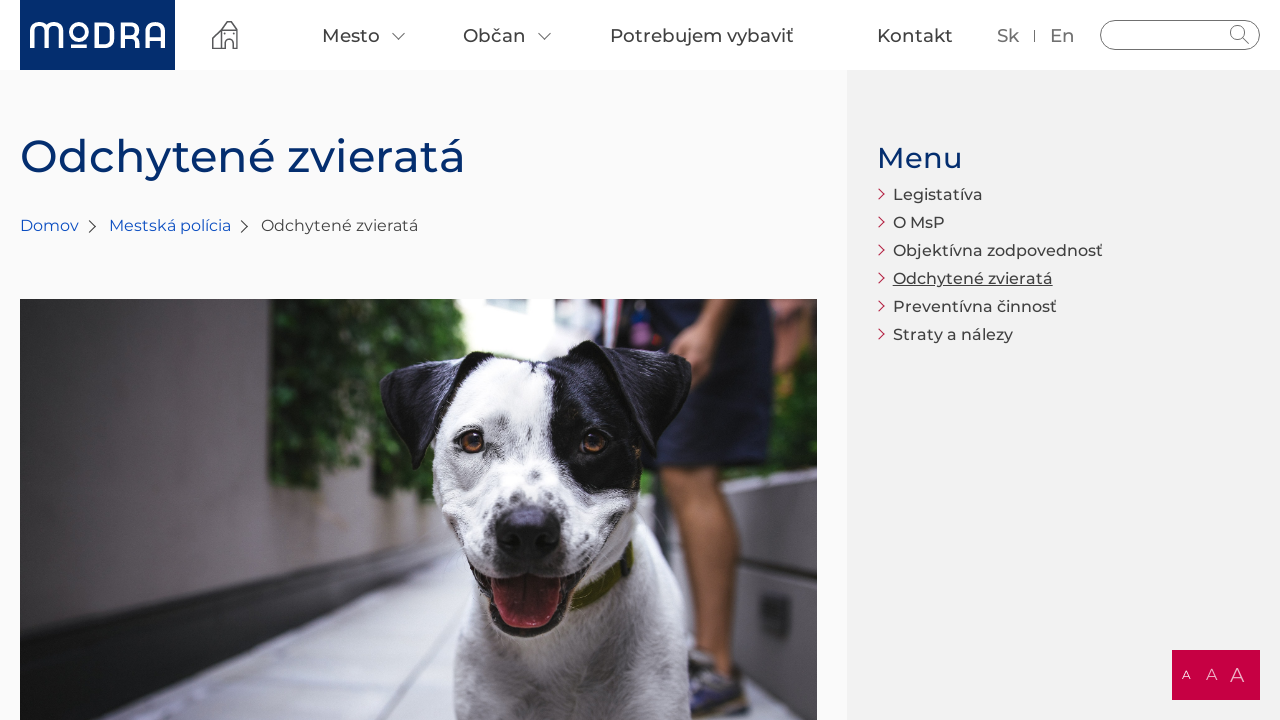

--- FILE ---
content_type: text/html; charset=UTF-8
request_url: https://www.modra.sk/policia/odchytene-zvierata/
body_size: 10360
content:
<!DOCTYPE html>
<html lang="sk-SK" >
<head>
    <title>Odchytené zvieratá &#8211; Modra</title>
<meta name='robots' content='max-image-preview:large' />
<link rel='dns-prefetch' href='//consent.cookiefirst.com' />
<link rel="alternate" title="oEmbed (JSON)" type="application/json+oembed" href="https://www.modra.sk/wp-json/oembed/1.0/embed?url=https%3A%2F%2Fwww.modra.sk%2Fpolicia%2Fodchytene-zvierata%2F" />
<link rel="alternate" title="oEmbed (XML)" type="text/xml+oembed" href="https://www.modra.sk/wp-json/oembed/1.0/embed?url=https%3A%2F%2Fwww.modra.sk%2Fpolicia%2Fodchytene-zvierata%2F&#038;format=xml" />
<style id='wp-img-auto-sizes-contain-inline-css'>
img:is([sizes=auto i],[sizes^="auto," i]){contain-intrinsic-size:3000px 1500px}
/*# sourceURL=wp-img-auto-sizes-contain-inline-css */
</style>
<link rel='stylesheet' id='sbi_styles-css' href='https://www.modra.sk/wp-content/plugins/instagram-feed/css/sbi-styles.min.css?ver=6.10.0' media='all' />
<style id='wp-block-library-inline-css'>
:root{--wp-block-synced-color:#7a00df;--wp-block-synced-color--rgb:122,0,223;--wp-bound-block-color:var(--wp-block-synced-color);--wp-editor-canvas-background:#ddd;--wp-admin-theme-color:#007cba;--wp-admin-theme-color--rgb:0,124,186;--wp-admin-theme-color-darker-10:#006ba1;--wp-admin-theme-color-darker-10--rgb:0,107,160.5;--wp-admin-theme-color-darker-20:#005a87;--wp-admin-theme-color-darker-20--rgb:0,90,135;--wp-admin-border-width-focus:2px}@media (min-resolution:192dpi){:root{--wp-admin-border-width-focus:1.5px}}.wp-element-button{cursor:pointer}:root .has-very-light-gray-background-color{background-color:#eee}:root .has-very-dark-gray-background-color{background-color:#313131}:root .has-very-light-gray-color{color:#eee}:root .has-very-dark-gray-color{color:#313131}:root .has-vivid-green-cyan-to-vivid-cyan-blue-gradient-background{background:linear-gradient(135deg,#00d084,#0693e3)}:root .has-purple-crush-gradient-background{background:linear-gradient(135deg,#34e2e4,#4721fb 50%,#ab1dfe)}:root .has-hazy-dawn-gradient-background{background:linear-gradient(135deg,#faaca8,#dad0ec)}:root .has-subdued-olive-gradient-background{background:linear-gradient(135deg,#fafae1,#67a671)}:root .has-atomic-cream-gradient-background{background:linear-gradient(135deg,#fdd79a,#004a59)}:root .has-nightshade-gradient-background{background:linear-gradient(135deg,#330968,#31cdcf)}:root .has-midnight-gradient-background{background:linear-gradient(135deg,#020381,#2874fc)}:root{--wp--preset--font-size--normal:16px;--wp--preset--font-size--huge:42px}.has-regular-font-size{font-size:1em}.has-larger-font-size{font-size:2.625em}.has-normal-font-size{font-size:var(--wp--preset--font-size--normal)}.has-huge-font-size{font-size:var(--wp--preset--font-size--huge)}.has-text-align-center{text-align:center}.has-text-align-left{text-align:left}.has-text-align-right{text-align:right}.has-fit-text{white-space:nowrap!important}#end-resizable-editor-section{display:none}.aligncenter{clear:both}.items-justified-left{justify-content:flex-start}.items-justified-center{justify-content:center}.items-justified-right{justify-content:flex-end}.items-justified-space-between{justify-content:space-between}.screen-reader-text{border:0;clip-path:inset(50%);height:1px;margin:-1px;overflow:hidden;padding:0;position:absolute;width:1px;word-wrap:normal!important}.screen-reader-text:focus{background-color:#ddd;clip-path:none;color:#444;display:block;font-size:1em;height:auto;left:5px;line-height:normal;padding:15px 23px 14px;text-decoration:none;top:5px;width:auto;z-index:100000}html :where(.has-border-color){border-style:solid}html :where([style*=border-top-color]){border-top-style:solid}html :where([style*=border-right-color]){border-right-style:solid}html :where([style*=border-bottom-color]){border-bottom-style:solid}html :where([style*=border-left-color]){border-left-style:solid}html :where([style*=border-width]){border-style:solid}html :where([style*=border-top-width]){border-top-style:solid}html :where([style*=border-right-width]){border-right-style:solid}html :where([style*=border-bottom-width]){border-bottom-style:solid}html :where([style*=border-left-width]){border-left-style:solid}html :where(img[class*=wp-image-]){height:auto;max-width:100%}:where(figure){margin:0 0 1em}html :where(.is-position-sticky){--wp-admin--admin-bar--position-offset:var(--wp-admin--admin-bar--height,0px)}@media screen and (max-width:600px){html :where(.is-position-sticky){--wp-admin--admin-bar--position-offset:0px}}

/*# sourceURL=wp-block-library-inline-css */
</style><style id='global-styles-inline-css'>
:root{--wp--preset--aspect-ratio--square: 1;--wp--preset--aspect-ratio--4-3: 4/3;--wp--preset--aspect-ratio--3-4: 3/4;--wp--preset--aspect-ratio--3-2: 3/2;--wp--preset--aspect-ratio--2-3: 2/3;--wp--preset--aspect-ratio--16-9: 16/9;--wp--preset--aspect-ratio--9-16: 9/16;--wp--preset--color--black: #000000;--wp--preset--color--cyan-bluish-gray: #abb8c3;--wp--preset--color--white: #ffffff;--wp--preset--color--pale-pink: #f78da7;--wp--preset--color--vivid-red: #cf2e2e;--wp--preset--color--luminous-vivid-orange: #ff6900;--wp--preset--color--luminous-vivid-amber: #fcb900;--wp--preset--color--light-green-cyan: #7bdcb5;--wp--preset--color--vivid-green-cyan: #00d084;--wp--preset--color--pale-cyan-blue: #8ed1fc;--wp--preset--color--vivid-cyan-blue: #0693e3;--wp--preset--color--vivid-purple: #9b51e0;--wp--preset--gradient--vivid-cyan-blue-to-vivid-purple: linear-gradient(135deg,rgb(6,147,227) 0%,rgb(155,81,224) 100%);--wp--preset--gradient--light-green-cyan-to-vivid-green-cyan: linear-gradient(135deg,rgb(122,220,180) 0%,rgb(0,208,130) 100%);--wp--preset--gradient--luminous-vivid-amber-to-luminous-vivid-orange: linear-gradient(135deg,rgb(252,185,0) 0%,rgb(255,105,0) 100%);--wp--preset--gradient--luminous-vivid-orange-to-vivid-red: linear-gradient(135deg,rgb(255,105,0) 0%,rgb(207,46,46) 100%);--wp--preset--gradient--very-light-gray-to-cyan-bluish-gray: linear-gradient(135deg,rgb(238,238,238) 0%,rgb(169,184,195) 100%);--wp--preset--gradient--cool-to-warm-spectrum: linear-gradient(135deg,rgb(74,234,220) 0%,rgb(151,120,209) 20%,rgb(207,42,186) 40%,rgb(238,44,130) 60%,rgb(251,105,98) 80%,rgb(254,248,76) 100%);--wp--preset--gradient--blush-light-purple: linear-gradient(135deg,rgb(255,206,236) 0%,rgb(152,150,240) 100%);--wp--preset--gradient--blush-bordeaux: linear-gradient(135deg,rgb(254,205,165) 0%,rgb(254,45,45) 50%,rgb(107,0,62) 100%);--wp--preset--gradient--luminous-dusk: linear-gradient(135deg,rgb(255,203,112) 0%,rgb(199,81,192) 50%,rgb(65,88,208) 100%);--wp--preset--gradient--pale-ocean: linear-gradient(135deg,rgb(255,245,203) 0%,rgb(182,227,212) 50%,rgb(51,167,181) 100%);--wp--preset--gradient--electric-grass: linear-gradient(135deg,rgb(202,248,128) 0%,rgb(113,206,126) 100%);--wp--preset--gradient--midnight: linear-gradient(135deg,rgb(2,3,129) 0%,rgb(40,116,252) 100%);--wp--preset--font-size--small: 13px;--wp--preset--font-size--medium: 20px;--wp--preset--font-size--large: 36px;--wp--preset--font-size--x-large: 42px;--wp--preset--spacing--20: 0.44rem;--wp--preset--spacing--30: 0.67rem;--wp--preset--spacing--40: 1rem;--wp--preset--spacing--50: 1.5rem;--wp--preset--spacing--60: 2.25rem;--wp--preset--spacing--70: 3.38rem;--wp--preset--spacing--80: 5.06rem;--wp--preset--shadow--natural: 6px 6px 9px rgba(0, 0, 0, 0.2);--wp--preset--shadow--deep: 12px 12px 50px rgba(0, 0, 0, 0.4);--wp--preset--shadow--sharp: 6px 6px 0px rgba(0, 0, 0, 0.2);--wp--preset--shadow--outlined: 6px 6px 0px -3px rgb(255, 255, 255), 6px 6px rgb(0, 0, 0);--wp--preset--shadow--crisp: 6px 6px 0px rgb(0, 0, 0);}:where(.is-layout-flex){gap: 0.5em;}:where(.is-layout-grid){gap: 0.5em;}body .is-layout-flex{display: flex;}.is-layout-flex{flex-wrap: wrap;align-items: center;}.is-layout-flex > :is(*, div){margin: 0;}body .is-layout-grid{display: grid;}.is-layout-grid > :is(*, div){margin: 0;}:where(.wp-block-columns.is-layout-flex){gap: 2em;}:where(.wp-block-columns.is-layout-grid){gap: 2em;}:where(.wp-block-post-template.is-layout-flex){gap: 1.25em;}:where(.wp-block-post-template.is-layout-grid){gap: 1.25em;}.has-black-color{color: var(--wp--preset--color--black) !important;}.has-cyan-bluish-gray-color{color: var(--wp--preset--color--cyan-bluish-gray) !important;}.has-white-color{color: var(--wp--preset--color--white) !important;}.has-pale-pink-color{color: var(--wp--preset--color--pale-pink) !important;}.has-vivid-red-color{color: var(--wp--preset--color--vivid-red) !important;}.has-luminous-vivid-orange-color{color: var(--wp--preset--color--luminous-vivid-orange) !important;}.has-luminous-vivid-amber-color{color: var(--wp--preset--color--luminous-vivid-amber) !important;}.has-light-green-cyan-color{color: var(--wp--preset--color--light-green-cyan) !important;}.has-vivid-green-cyan-color{color: var(--wp--preset--color--vivid-green-cyan) !important;}.has-pale-cyan-blue-color{color: var(--wp--preset--color--pale-cyan-blue) !important;}.has-vivid-cyan-blue-color{color: var(--wp--preset--color--vivid-cyan-blue) !important;}.has-vivid-purple-color{color: var(--wp--preset--color--vivid-purple) !important;}.has-black-background-color{background-color: var(--wp--preset--color--black) !important;}.has-cyan-bluish-gray-background-color{background-color: var(--wp--preset--color--cyan-bluish-gray) !important;}.has-white-background-color{background-color: var(--wp--preset--color--white) !important;}.has-pale-pink-background-color{background-color: var(--wp--preset--color--pale-pink) !important;}.has-vivid-red-background-color{background-color: var(--wp--preset--color--vivid-red) !important;}.has-luminous-vivid-orange-background-color{background-color: var(--wp--preset--color--luminous-vivid-orange) !important;}.has-luminous-vivid-amber-background-color{background-color: var(--wp--preset--color--luminous-vivid-amber) !important;}.has-light-green-cyan-background-color{background-color: var(--wp--preset--color--light-green-cyan) !important;}.has-vivid-green-cyan-background-color{background-color: var(--wp--preset--color--vivid-green-cyan) !important;}.has-pale-cyan-blue-background-color{background-color: var(--wp--preset--color--pale-cyan-blue) !important;}.has-vivid-cyan-blue-background-color{background-color: var(--wp--preset--color--vivid-cyan-blue) !important;}.has-vivid-purple-background-color{background-color: var(--wp--preset--color--vivid-purple) !important;}.has-black-border-color{border-color: var(--wp--preset--color--black) !important;}.has-cyan-bluish-gray-border-color{border-color: var(--wp--preset--color--cyan-bluish-gray) !important;}.has-white-border-color{border-color: var(--wp--preset--color--white) !important;}.has-pale-pink-border-color{border-color: var(--wp--preset--color--pale-pink) !important;}.has-vivid-red-border-color{border-color: var(--wp--preset--color--vivid-red) !important;}.has-luminous-vivid-orange-border-color{border-color: var(--wp--preset--color--luminous-vivid-orange) !important;}.has-luminous-vivid-amber-border-color{border-color: var(--wp--preset--color--luminous-vivid-amber) !important;}.has-light-green-cyan-border-color{border-color: var(--wp--preset--color--light-green-cyan) !important;}.has-vivid-green-cyan-border-color{border-color: var(--wp--preset--color--vivid-green-cyan) !important;}.has-pale-cyan-blue-border-color{border-color: var(--wp--preset--color--pale-cyan-blue) !important;}.has-vivid-cyan-blue-border-color{border-color: var(--wp--preset--color--vivid-cyan-blue) !important;}.has-vivid-purple-border-color{border-color: var(--wp--preset--color--vivid-purple) !important;}.has-vivid-cyan-blue-to-vivid-purple-gradient-background{background: var(--wp--preset--gradient--vivid-cyan-blue-to-vivid-purple) !important;}.has-light-green-cyan-to-vivid-green-cyan-gradient-background{background: var(--wp--preset--gradient--light-green-cyan-to-vivid-green-cyan) !important;}.has-luminous-vivid-amber-to-luminous-vivid-orange-gradient-background{background: var(--wp--preset--gradient--luminous-vivid-amber-to-luminous-vivid-orange) !important;}.has-luminous-vivid-orange-to-vivid-red-gradient-background{background: var(--wp--preset--gradient--luminous-vivid-orange-to-vivid-red) !important;}.has-very-light-gray-to-cyan-bluish-gray-gradient-background{background: var(--wp--preset--gradient--very-light-gray-to-cyan-bluish-gray) !important;}.has-cool-to-warm-spectrum-gradient-background{background: var(--wp--preset--gradient--cool-to-warm-spectrum) !important;}.has-blush-light-purple-gradient-background{background: var(--wp--preset--gradient--blush-light-purple) !important;}.has-blush-bordeaux-gradient-background{background: var(--wp--preset--gradient--blush-bordeaux) !important;}.has-luminous-dusk-gradient-background{background: var(--wp--preset--gradient--luminous-dusk) !important;}.has-pale-ocean-gradient-background{background: var(--wp--preset--gradient--pale-ocean) !important;}.has-electric-grass-gradient-background{background: var(--wp--preset--gradient--electric-grass) !important;}.has-midnight-gradient-background{background: var(--wp--preset--gradient--midnight) !important;}.has-small-font-size{font-size: var(--wp--preset--font-size--small) !important;}.has-medium-font-size{font-size: var(--wp--preset--font-size--medium) !important;}.has-large-font-size{font-size: var(--wp--preset--font-size--large) !important;}.has-x-large-font-size{font-size: var(--wp--preset--font-size--x-large) !important;}
/*# sourceURL=global-styles-inline-css */
</style>

<style id='classic-theme-styles-inline-css'>
/*! This file is auto-generated */
.wp-block-button__link{color:#fff;background-color:#32373c;border-radius:9999px;box-shadow:none;text-decoration:none;padding:calc(.667em + 2px) calc(1.333em + 2px);font-size:1.125em}.wp-block-file__button{background:#32373c;color:#fff;text-decoration:none}
/*# sourceURL=/wp-includes/css/classic-themes.min.css */
</style>
<link rel='stylesheet' id='contact-form-7-css' href='https://www.modra.sk/wp-content/plugins/contact-form-7/includes/css/styles.css?ver=6.1.4' media='all' />
<link rel='stylesheet' id='poll-maker-ays-css' href='https://www.modra.sk/wp-content/plugins/poll-maker/public/css/poll-maker-ays-public.css?ver=6.2.0' media='all' />
<link rel='stylesheet' id='cf7-pdf-generation-public-css-css' href='https://www.modra.sk/wp-content/plugins/generate-pdf-using-contact-form-7/assets/css/cf7-pdf-generation-public-min.css?ver=1.2' media='all' />
<link rel='stylesheet' id='dashicons-css' href='https://www.modra.sk/wp-includes/css/dashicons.min.css?ver=6.9' media='all' />
<link rel='stylesheet' id='admin-bar-css' href='https://www.modra.sk/wp-content/themes/modra/admin-style/admin-bar.css?ver=6.9' media='all' />
<link rel='stylesheet' id='modra-styles-css' href='https://www.modra.sk/wp-content/themes/modra/style.min.css?ver=1769008100' media='' />
<script src="https://www.modra.sk/wp-includes/js/jquery/jquery.min.js?ver=3.7.1" id="jquery-core-js"></script>
<script src="https://www.modra.sk/wp-includes/js/jquery/jquery-migrate.min.js?ver=3.4.1" id="jquery-migrate-js"></script>
<script src="https://www.modra.sk/wp-content/plugins/generate-pdf-using-contact-form-7/assets/js/cf7-pdf-generation-public-min.js?ver=1.2" id="cf7-pdf-generation-public-js-js"></script>
    <meta charset="UTF-8">
    <meta http-equiv="Content-Type" content="text/html"/>
    <meta name="format-detection" content="telephone=no">
    <meta name="viewport" content="width=device-width, initial-scale=1.0, minimum-scale=1.0, maximum-scale=5.0, viewport-fit=cover">
    <meta name="description" content="Modra | Oficiálne stránky mesta">
    <meta name="author" content="PERRYSOFT">

    <link rel="apple-touch-icon" sizes="180x180" href="https://www.modra.sk/wp-content/themes/modra/assets/favicon/apple-touch-icon.png">
	<link rel="icon" type="image/png" sizes="32x32" href="https://www.modra.sk/wp-content/themes/modra/assets/favicon/favicon-32x32.png">
	<link rel="icon" type="image/png" sizes="16x16" href="https://www.modra.sk/wp-content/themes/modra/assets/favicon/favicon-16x16.png">
	<link rel="manifest" href="https://www.modra.sk/wp-content/themes/modra/assets/favicon/site.webmanifest">
	<link rel="mask-icon" href="https://www.modra.sk/wp-content/themes/modra/assets/favicon/safari-pinned-tab.svg" color="#223a80">
	<meta name="msapplication-TileColor" content="#223a80">
	<meta name="theme-color" content="#ffffff">

    <!-- Google tag (gtag.js) -->
<script async src=https://www.googletagmanager.com/gtag/js?id=UA-174007940-1></script>
<script>
  window.dataLayer = window.dataLayer || [];
  function gtag(){dataLayer.push(arguments);}
function initialiseGoogleAnalytics() {
  gtag('js', new Date());
  gtag('config', 'UA-174007940-1');
}
</script>
    <script type="text/javascript">
        var admin_ajax_url = 'https://www.modra.sk/wp-admin/admin-ajax.php';
        var template_url = 'https://www.modra.sk/wp-content/themes/modra';
    </script>
</head>
<body class="swiper-container">
	<a href="#main-content" class="skip-link">Preskočiť na hlavný obsah</a>

    <div class="font_resize_wrapper">
		<span data-val="100%" role="button" tabindex="0" data-classname="default" class="default active" title="Normálna veľkosť" aria-label="Normálna veľkosť">A</span>
		<span data-val="150%" role="button" tabindex="0" data-classname="medium" class="medium" title="150% zväčšenie písma" aria-label="150% zväčšenie písma">A</span>
		<span data-val="200%" role="button" tabindex="0" data-classname="big" class="big" title="200% zväčšenie písma" aria-label="200% zväčšenie písma">A</span>
	</div>
	<div class="swiper-wrapper">
		<div class="swiper-slide menu">
            <form role="search" method="get" class="search-form" action="https://www.modra.sk/">
    <label for="search_input_id">Vyhľadávanie</label>
    <input id="search_input_id" aria-label="Vyhľadávanie" type="search" class="search_input" value="" name="s" title="Hľadať">
    <button type="submit" class="button_search">Hladať</button>
</form>            <div id="google_translate_element"></div>
            <script>
                function googleTranslateElementInit() {
                    new google.translate.TranslateElement(
                        {pageLanguage: 'sk', includedLanguages: 'en', layout: google.translate.TranslateElement.InlineLayout.SIMPLE, autoDisplay: false},
                        'google_translate_element'
                    );
                }
            </script>
			<ul class="language" id="google-translate">
                <li class="lang-item lang-item-sk">
                    <a href="#" title="Slovensky jazyk">sk</a>
                </li>
                <li class="lang-item lang-item-en">
                    <a href="#" title="Anglicky jazyk">en</a>
                </li>
            </ul>
			<nav>
                <ul class="menu count-4"><li class="icon"><a title="Úvod" href="https://www.modra.sk"><img src="https://www.modra.sk/wp-content/themes/modra/assets/img/home.svg" alt="Domov"></a></li>                            <li class="menu-item submenu">
                                <a href="/mesto" title="Mesto">
                                    <span>
                                        Mesto                                    </span>
                                </a>
                                                                    <ul>
                                                                            <li  class="submenu">
                                            <a href="/mesto/o-modre" title="O Modre ">
                                                <span>O Modre </span>
                                            </a>
                                                                                            <ul>
                                                                                                    <li>
                                                        <a href="/mesto/o-modre/historia" title="História">
                                                            <span>História</span>
                                                        </a>
                                                    </li>
                                                                                                    <li>
                                                        <a href="/mesto/o-modre/udaje" title="Údaje">
                                                            <span>Údaje</span>
                                                        </a>
                                                    </li>
                                                                                                    <li>
                                                        <a href="/mesto/o-modre/symboly" title="Symboly">
                                                            <span>Symboly</span>
                                                        </a>
                                                    </li>
                                                                                                    <li>
                                                        <a href="/mesto/o-modre/partnerske-mesta/" title="Partnerské mestá">
                                                            <span>Partnerské mestá</span>
                                                        </a>
                                                    </li>
                                                                                                </ul>
                                                                                    </li>
                                                                            <li >
                                            <a href="https://www.modra.sk/mesto/mestske-zastupitelstvo/primator/" title="Primátor">
                                                <span>Primátor</span>
                                            </a>
                                                                                    </li>
                                                                            <li  class="submenu">
                                            <a href="https://www.modra.sk/mesto/mestske-zastupitelstvo/" title="Metské zastupiteľstvo">
                                                <span>Metské zastupiteľstvo</span>
                                            </a>
                                                                                            <ul>
                                                                                                    <li>
                                                        <a href="https://www.modra.sk/poslanci/marian-gavornik/" title="Zástupca primátora">
                                                            <span>Zástupca primátora</span>
                                                        </a>
                                                    </li>
                                                                                                    <li>
                                                        <a href="https://www.modra.sk/poslanci-mestskeho-zastupitelstva/" title="Poslanci">
                                                            <span>Poslanci</span>
                                                        </a>
                                                    </li>
                                                                                                    <li>
                                                        <a href=" https://www.modra.sk/mesto/mestske-zastupitelstvo/komisie/" title="Komisie">
                                                            <span>Komisie</span>
                                                        </a>
                                                    </li>
                                                                                                    <li>
                                                        <a href=" https://www.modra.sk/mesto/mestske-zastupitelstvo/materialy-do-msz/" title="Materiály do MsZ">
                                                            <span>Materiály do MsZ</span>
                                                        </a>
                                                    </li>
                                                                                                    <li>
                                                        <a href="https://www.modra.sk/zapisnice-uznesenia-hlasovania" title="Zápisnice, uznesenia a hlasovania">
                                                            <span>Zápisnice, uznesenia a hlasovania</span>
                                                        </a>
                                                    </li>
                                                                                                    <li>
                                                        <a href="https://www.modra.sk/harmonogoram-a-rokovaci-poriadok" title="Harmonogram a rokovací poriadok">
                                                            <span>Harmonogram a rokovací poriadok</span>
                                                        </a>
                                                    </li>
                                                                                                    <li>
                                                        <a href="https://www.modra.sk/videoarchiv" title="Videoarchív ">
                                                            <span>Videoarchív </span>
                                                        </a>
                                                    </li>
                                                                                                </ul>
                                                                                    </li>
                                                                            <li >
                                            <a href="/mesto/hlavny-kontrolor" title="Hlavný kontrolór">
                                                <span>Hlavný kontrolór</span>
                                            </a>
                                                                                    </li>
                                                                            <li  class="submenu">
                                            <a href="/mesto/financie-a-majetok" title="Financie a majetok">
                                                <span>Financie a majetok</span>
                                            </a>
                                                                                            <ul>
                                                                                                    <li>
                                                        <a href="/mesto/financie-a-majetok/rozpocet-mesta" title="Rozpočet mesta">
                                                            <span>Rozpočet mesta</span>
                                                        </a>
                                                    </li>
                                                                                                    <li>
                                                        <a href="/mesto/financie-a-majetok/zaverecny-ucet" title="Záverečný účet">
                                                            <span>Záverečný účet</span>
                                                        </a>
                                                    </li>
                                                                                                    <li>
                                                        <a href="/mesto/financie-a-majetok/vyrocne-spravy" title="Výročné správy ">
                                                            <span>Výročné správy </span>
                                                        </a>
                                                    </li>
                                                                                                    <li>
                                                        <a href="/mesto/financie-a-majetok/verejne-obstaravanie" title="Verejné obstarávanie">
                                                            <span>Verejné obstarávanie</span>
                                                        </a>
                                                    </li>
                                                                                                    <li>
                                                        <a href="/mesto/financie-a-majetok/zverejnenie-ponuk" title="Zverejnenie ponúk - Malé Hliny">
                                                            <span>Zverejnenie ponúk - Malé Hliny</span>
                                                        </a>
                                                    </li>
                                                                                                </ul>
                                                                                    </li>
                                                                            <li  class="submenu">
                                            <a href="/mesto/o-modre/dokumenty" title="Dokumenty">
                                                <span>Dokumenty</span>
                                            </a>
                                                                                            <ul>
                                                                                                    <li>
                                                        <a href="/vzn/" title="Všeobecne záväzné nariadenia">
                                                            <span>Všeobecne záväzné nariadenia</span>
                                                        </a>
                                                    </li>
                                                                                                    <li>
                                                        <a href="/mesto/o-modre/dokumenty/uzemne-planovanie" title="Územné plánovanie">
                                                            <span>Územné plánovanie</span>
                                                        </a>
                                                    </li>
                                                                                                    <li>
                                                        <a href="/mesto/o-modre/dokumenty/civilna-ochrana" title="Civilná ochrana">
                                                            <span>Civilná ochrana</span>
                                                        </a>
                                                    </li>
                                                                                                    <li>
                                                        <a href="/mesto/o-modre/dokumenty/rozvoj-mesta" title="Rozvoj mesta">
                                                            <span>Rozvoj mesta</span>
                                                        </a>
                                                    </li>
                                                                                                    <li>
                                                        <a href="/mesto/o-modre/dokumenty/odpadove-hospodarstvo" title="Odpadové hospodárstvo">
                                                            <span>Odpadové hospodárstvo</span>
                                                        </a>
                                                    </li>
                                                                                                    <li>
                                                        <a href="/mesto/o-modre/dokumenty/tepelne-hospodarstvo" title="Tepelné hospodárstvo">
                                                            <span>Tepelné hospodárstvo</span>
                                                        </a>
                                                    </li>
                                                                                                    <li>
                                                        <a href="/mesto/o-modre/dokumenty/socialne-sluzby" title="Sociálne služby">
                                                            <span>Sociálne služby</span>
                                                        </a>
                                                    </li>
                                                                                                    <li>
                                                        <a href="/mesto/o-modre/dokumenty/ostatne" title="Ostatné">
                                                            <span>Ostatné</span>
                                                        </a>
                                                    </li>
                                                                                                </ul>
                                                                                    </li>
                                                                        </ul>
                                                            </li>
                                                        <li class="menu-item submenu">
                                <a href="/obcan" title="Občan">
                                    <span>
                                        Občan                                    </span>
                                </a>
                                                                    <ul>
                                                                            <li >
                                            <a href="https://www.modra.sk/potrebujem-vybavit/" title="Potrebujem vybaviť">
                                                <span>Potrebujem vybaviť</span>
                                            </a>
                                                                                    </li>
                                                                            <li >
                                            <a href="/kontakty" title="Kancelária prvého kontaktu">
                                                <span>Kancelária prvého kontaktu</span>
                                            </a>
                                                                                    </li>
                                                                            <li >
                                            <a href="https://www.modra.sk/spolutvorime-modru" title="Spolutvoríme Modru - participácia">
                                                <span>Spolutvoríme Modru - participácia</span>
                                            </a>
                                                                                    </li>
                                                                            <li >
                                            <a href="https://www.modra.sk/odpady/" title="Odpady">
                                                <span>Odpady</span>
                                            </a>
                                                                                    </li>
                                                                            <li >
                                            <a href="https://www.modra.sk/obmedzenia/" title="Odstávky a rozkopávky">
                                                <span>Odstávky a rozkopávky</span>
                                            </a>
                                                                                    </li>
                                                                            <li >
                                            <a href="https://www.modra.sk/obcan/dotacie/" title="Dotácie z rozpočtu mesta">
                                                <span>Dotácie z rozpočtu mesta</span>
                                            </a>
                                                                                    </li>
                                                                            <li >
                                            <a href="https://www.odkazprestarostu.sk/modra" title="Odkaz pre starostu">
                                                <span>Odkaz pre starostu</span>
                                            </a>
                                                                                    </li>
                                                                            <li >
                                            <a href="https://www.modra.sk/pomoc-ukrajincom-v-modre/" title="SOS Ukrajina">
                                                <span>SOS Ukrajina</span>
                                            </a>
                                                                                    </li>
                                                                        </ul>
                                                            </li>
                                                        <li class="menu-item">
                                <a href="https://www.modra.sk/potrebujem-vybavit/" title="Potrebujem vybaviť">
                                    <span>
                                        Potrebujem vybaviť                                    </span>
                                </a>
                                                            </li>
                                                        <li class="menu-item">
                                <a href="https://www.modra.sk/kontakty/" title="Kontakt">
                                    <span>
                                        Kontakt                                    </span>
                                </a>
                                                            </li>
                            </ul>            </nav>
		</div>
		<div class="swiper-slide content">
			<header>
				<button class="menu-button" aria-expanded="false" aria-label="Otvoriť navigáciu">
					<div class="bar"></div>
					<div class="bar"></div>
					<div class="bar"></div>
				</button>
				<div class="logo">
                    <a href="https://www.modra.sk" title="Úvod">
                        <img src="https://www.modra.sk/wp-content/themes/modra/assets/img/logo.svg" alt="Modra">
                    </a>
				</div>
			</header>
			<main class="wrapper">
				<div class="content">        <section class="article">
            <div class="main">
                <h1>Odchytené zvieratá</h1>
                <span class="breadcrumbs"><a href="https://www.modra.sk">Domov</a><a href="https://www.modra.sk/policia/">Mestská polícia</a><span class="current">Odchytené zvieratá</span></span><div class="image-wrapper"><img src="https://www.modra.sk/wp-content/uploads/2021/08/justin-veenema-NH1d0xX6Ldk-unsplash.jpeg" alt="Odchytené zvieratá"></div>                                <div class="info">
                    <div class="row">
                        <span class="published"><span>Uverejnené:</span>22. augusta 2021</span>
                        <span class="updated"><span>Aktualizované:</span>22. októbra 2024</span>
                    </div>
                </div>
                                <div class="content">
                    <p>Mestská polícia Modra odporúča majiteľom, aby si dali čipovať svojich štvornohých miláčikov. Začipované zviera s pomocou čítačky dokáže polícia ihneď identifikovať, kontaktovať majiteľa a tak predísť nepríjemnostiam. Čipovanie zvierat je na Slovensku povinné pre psy a pri vydávaní cestovného pasu pre spoločenské zvieratá. Šteňatá sa musia začipovať pred zmenou majiteľa alebo najneskôr do 12 týždňa veku. Z toho vyplýva, že ak si kúpite šteniatko, musí už mať čip a byť registrované v Centrálnom registri spoločenských zvierat. Bývalý majiteľ psa je povinný nahlásiť zmenu majiteľa do Centrálneho registra spoločenských zvierat prostredníctvom súkromného veterinárneho lekára a to do 21 dní odo dňa zmeny majiteľa.</p>
<p>MsP Modra spolupracuje s Karanténnou a odchytovou stanicou MsP Pezinok. Na odchytené zvieratá sa snaží prostredníctvom sociálnych sietí mesta a Modranských zvestí upozorniť verejnosť. Ak sa k zvieraťu nikto neprihlási, je prevezené do karanténnej stanice, kontakt: Fajgalská cesta Pezinok (bývalá motokárová dráha), tel.: 0911 831 528 , (po úradných hodinách 159, 033/6901182), e-mail: karantenna.stanica@msupezinok.sk.</p>
<p><strong> Úradné hodiny</strong><br />
PO, UT, ŠT: 7.30 &#8211; 11.30, 12.30 &#8211; 16.00 hod.<br />
ST: 7.30 &#8211; 11.30, 12.30 &#8211; 17.00 hod.<br />
PI: 7.30 &#8211; 11.30, 12.30 &#8211; 15.00 hod.</p>
<p>Photo Justin Veenema / Unsplash</p>
<p>&nbsp;</p>
<h3>Novinky</h3>
<div class="news list sidebar">
    <div class="news-list">            <div class="item">
                <a href="https://www.modra.sk/mestska-policia/mestska-policia-zachranila-daniela/" title="Mestská polícia zachránila daniela">
                    <div class="image-wrapper">
                                                    <img src="https://www.modra.sk/wp-content/uploads/2023/08/Bright-Orange-and-Blue-Job-Hiring-Ad-Facebook-Post-Pohladnica-Prezentacia-169-3-768x432.jpeg" alt="bright-orange-and-blue-job-hiring-ad-facebook-post-pohladnica-prezentacia-169-3">
                                            </div>
                </a>
                <div class="text-wrapper">
                    <span class="date">14. augusta 2023</span>
                    <h2>Mestská polícia zachránila daniela</h2>
                    <p class="perex">
                        S parožím sa zamotal do siete.                    </p>
                    <a href="https://www.modra.sk/mestska-policia/mestska-policia-zachranila-daniela/" title="Mestská polícia zachránila daniela">Čítaj ďalej</a>
                </div>
            </div>
                        <div class="item">
                <a href="https://www.modra.sk/mestska-policia/mestski-policajti-a-polovnici-spolocne-vyslobodili-vysilenu-zver/" title="Mestskí policajti a poľovníci spoločne vyslobodili vysilenú zver">
                    <div class="image-wrapper">
                                                    <img src="https://www.modra.sk/wp-content/uploads/2021/05/clanok-img@2x-min-768x425.jpg" alt="clanok-img@2x-min">
                                            </div>
                </a>
                <div class="text-wrapper">
                    <span class="date">12. decembra 2020</span>
                    <h2>Mestskí policajti a poľovníci spoločne vyslobodili vysilenú zver</h2>
                    <p class="perex">
                        Dva daniele boli parožím zamotané vo veľkom kuse sietí.                    </p>
                    <a href="https://www.modra.sk/mestska-policia/mestski-policajti-a-polovnici-spolocne-vyslobodili-vysilenu-zver/" title="Mestskí policajti a poľovníci spoločne vyslobodili vysilenú zver">Čítaj ďalej</a>
                </div>
            </div>
            </div>        <div class="pagination">
                    </div>
                </div>                </div>
                <div class="info bottom">
                    <div class="row">
                        <span class="share social">
                            <span>Zdielanie:</span>
                            <a href="https://www.facebook.com/sharer/sharer.php?u=https://www.modra.sk/policia/odchytene-zvierata/" target="_blank" class="facebook" title="Facebook">Facebook</a>
                            <a href="https://twitter.com/intent/tweet?url=https://www.modra.sk/policia/odchytene-zvierata/" target="_blank" class="twitter" title="Twitter">Twitter</a>
                        </span>
                    </div>
                </div>
            </div>
            <aside>

                                                <div class="item">
                            <h3>Menu</h3>
                            <ul>
                                                                            <li><a title="Legistatíva" href="https://www.modra.sk/policia/legistativa/">Legistatíva</a></li>
                                                                                    <li><a title="O MsP" href="https://www.modra.sk/policia/o-msp/">O MsP</a></li>
                                                                                    <li><a title="Objektívna zodpovednosť" href="https://www.modra.sk/policia/objektivna-zodpovednost/">Objektívna zodpovednosť</a></li>
                                                                                    <li><a title="Odchytené zvieratá" href="https://www.modra.sk/policia/odchytene-zvierata/" class="active">Odchytené zvieratá</a></li>
                                                                                    <li><a title="Preventívna činnosť" href="https://www.modra.sk/policia/preventivna-cinnost/">Preventívna činnosť</a></li>
                                                                                    <li><a title="Straty a nálezy" href="https://www.modra.sk/policia/straty-a-nalezy/">Straty a nálezy</a></li>
                                                                    </ul>
                            </div>
                        
                                    </aside>
        </section>
                            <footer>
                        <div class="footer-logo">
                            <div class="image-wrapper">
                                <img src="https://www.modra.sk/wp-content/themes/modra/assets/img/logo.svg" alt="Modra">
                            </div>
                        </div>
                        <div class="column">
                                                            <address>
                                        <h5>Kancelária prvého kontaktu</h5>
                                        <span class="street">Štúrova 59</span>
                                        <span class="city">900 01 Modra</span>
                                    </address>
                                                                        <address>
                                        <h5>Mestský úrad</h5>
                                        <span class="street">Dukelská 38</span>
                                        <span class="city">900 01 Modra</span>
                                    </address>
                                                                        <address>
                                        <h5>Stavebný úrad</h5>
                                        <span class="street">Dukelská 38</span>
                                        <span class="city">900 01 Modra</span>
                                    </address>
                                                            </div>
                        <div class="column">
                            <div class="opening-hours">
                                <h5>Stránkové hodiny</h5>
                                <span class="day">Po: 08:00 - 11:00, 12:00 - 16:00</span>
                                <span class="day">Ut: 08:00 - 11:00, 12:00 - 16:00</span>
                                <span class="day">St: 08:00 - 11:00, 12:00 - 17:00</span>
                                <span class="day">Št: pre verejnosť zatvorené</span>
                                <span class="day">Pi: 08:00 - 11:00, 12:00 - 13:00</span>
                            </div>
                            <div class="contact">
                                <a href="tel:+421336908333" class="tel" title="Zavolať">+421 33 6908 333</a>
                                <a href="mailto:info@msumodra.sk" class="mail" title="Napísať email">info@msumodra.sk</a>
                                <a href="/kontakty/" class="info" title="Otvoriť odkaz Všetky kontakty">Všetky kontakty</a>
                            </div>
                        </div>
                        <div class="column">
                            <div class="menu">
                                <h5>Online</h5>
                                <ul>
                                                                            <li><a href="/online#app" title="Aplikácia">Aplikácia</a></li>
                                                                                        <li><a href="/online#newsletter" title="Newsletter">Newsletter</a></li>
                                                                                        <li><a href="/online#sms" title="SMS">SMS</a></li>
                                                                                        <li><a href="/online#rss" title="RSS">RSS</a></li>
                                                                            </ul>
                            </div>
                            <div class="social">
                                <ul>
                                    <li><a href="https://www.facebook.com/visitmodra/" target="_blank" class="facebook" title="Facebook">Facebook</a></li>
                                    <li><a href="https://www.instagram.com/mesto.modra/?hl=sk" target="_blank" class="instagram" title="Instagram">Instagram</a></li>
                                    <li><a href="https://www.youtube.com/channel/UCduLn1ocGWvHJ7WL3du9_KA/videos" target="_blank" class="youtube" title="Youtube">YouTube</a></li>
                                </ul>
                            </div>
                        </div>
                        <div class="column">
                            <div class="menu">
                                <h5>Odkazy</h5>
                                <ul>
                                                                            <li><a href="https://www.kcmodra.sk/sk/home" title="Kultúrne centrum">Kultúrne centrum</a></li>
                                                                                        <li><a href="https://www.visitmodra.sk" title="Turisticko - informačné centrum ">Turisticko - informačné centrum </a></li>
                                                                                        <li><a href="https://www.kinomodra.sk/" title="Kino Mier">Kino Mier</a></li>
                                                                                        <li><a href="https://www.kcmodra.sk/sk/kniznica/kontakt" title="Mestská knižnica">Mestská knižnica</a></li>
                                                                                        <li><a href="https://www.modra.sk/modranske-zvesti/" title="Modranské Zvesti">Modranské Zvesti</a></li>
                                                                                        <li><a href="https://www.modra.perrysoft.sk/policia/" title="Mestská polícia">Mestská polícia</a></li>
                                                                                        <li><a href="https://www.sluzbymodra.sk/" title="Služby Modra">Služby Modra</a></li>
                                                                                        <li><a href="https://www.lesymodra.sk/" title="Lesy Modra">Lesy Modra</a></li>
                                                                                        <li><a href="http://modra-sos.sk/" title="Mestské centrum sociálnych služieb">Mestské centrum sociálnych služieb</a></li>
                                                                                        <li><a href=" https://www.modra.sk/potrebujem-vybavit/zberny-dvor/" title="Zberný dvor">Zberný dvor</a></li>
                                                                            </ul>
                            </div>
                        </div>
                        <div class="column">
                            <div class="menu">
                                <h5>Ostatné</h5>
                                <ul>
                                                                            <li><a href="https://www.modra.sk/ochrana-osobnych-udajov/#pristupnost" title="Vyhlásenie o prístupnosti">Vyhlásenie o prístupnosti</a></li>
                                                                                        <li><a href="https://www.modra.sk/ochrana-osobnych-udajov/#osobne-udaje" title="Ochrana súkromia">Ochrana súkromia</a></li>
                                                                                        <li><a href="https://www.modra.sk/ochrana-osobnych-udajov/#cookies" title="Nastavenia cookies">Nastavenia cookies</a></li>
                                                                                        <li><a href="https://www.modra.sk/ochrana-osobnych-udajov/#autorske-prava" title="Autorské práva">Autorské práva</a></li>
                                                                                        <li><a href="https://www.modra.sk/ochrana-osobnych-udajov/#prevadzkovatel" title="Technický prevádzkovateľ">Technický prevádzkovateľ</a></li>
                                                                                        <li><a href="/mapa-stranok/" title="Mapa stránok">Mapa stránok</a></li>
                                                                                        <li><a href="https://www.modra.sk/odstavky-systemov/" title="Odstávky systémov">Odstávky systémov</a></li>
                                                                                        <li><a href="/wp-admin/" title="Prihlásenie">Prihlásenie</a></li>
                                                                            </ul>
                            </div>
                        </div>
                        <div class="copyright">
                            © 2026 Mesto Modra
                        </div>
					</footer>
				</div>
			</main>
		</div>
	</div>

    
    <!-- <script type="text/javascript" src="//translate.google.com/translate_a/element.js?cb=googleTranslateElementInit"></script> -->
    <script type="speculationrules">
{"prefetch":[{"source":"document","where":{"and":[{"href_matches":"/*"},{"not":{"href_matches":["/wp-*.php","/wp-admin/*","/wp-content/uploads/*","/wp-content/*","/wp-content/plugins/*","/wp-content/themes/modra/*","/*\\?(.+)"]}},{"not":{"selector_matches":"a[rel~=\"nofollow\"]"}},{"not":{"selector_matches":".no-prefetch, .no-prefetch a"}}]},"eagerness":"conservative"}]}
</script>
<!-- Instagram Feed JS -->
<script type="text/javascript">
var sbiajaxurl = "https://www.modra.sk/wp-admin/admin-ajax.php";
</script>
<script id="mdp-voicer-js-extra">
var mdp_voicer = {"ajaxurl":"https://www.modra.sk/wp-admin/admin-ajax.php","bgcolor":"#0253ee","iconcolor":"#fff"};
//# sourceURL=mdp-voicer-js-extra
</script>
<script src="https://www.modra.sk/wp-content/mu-plugins/citywebs-accessibility-pack/subplugins/ap-text-reader/js/voicer.min.js?ver=2.0.2" id="mdp-voicer-js"></script>
<script src="https://www.modra.sk/wp-includes/js/dist/hooks.min.js?ver=dd5603f07f9220ed27f1" id="wp-hooks-js"></script>
<script src="https://www.modra.sk/wp-includes/js/dist/i18n.min.js?ver=c26c3dc7bed366793375" id="wp-i18n-js"></script>
<script id="wp-i18n-js-after">
wp.i18n.setLocaleData( { 'text direction\u0004ltr': [ 'ltr' ] } );
//# sourceURL=wp-i18n-js-after
</script>
<script src="https://www.modra.sk/wp-content/plugins/contact-form-7/includes/swv/js/index.js?ver=6.1.4" id="swv-js"></script>
<script id="contact-form-7-js-translations">
( function( domain, translations ) {
	var localeData = translations.locale_data[ domain ] || translations.locale_data.messages;
	localeData[""].domain = domain;
	wp.i18n.setLocaleData( localeData, domain );
} )( "contact-form-7", {"translation-revision-date":"2025-10-23 07:36:49+0000","generator":"GlotPress\/4.0.3","domain":"messages","locale_data":{"messages":{"":{"domain":"messages","plural-forms":"nplurals=3; plural=(n == 1) ? 0 : ((n >= 2 && n <= 4) ? 1 : 2);","lang":"sk"},"This contact form is placed in the wrong place.":["T\u00e1to kontaktn\u00e1 forma je vlo\u017een\u00e1 na nespr\u00e1vnom mieste."],"Error:":["Chyba:"]}},"comment":{"reference":"includes\/js\/index.js"}} );
//# sourceURL=contact-form-7-js-translations
</script>
<script id="contact-form-7-js-before">
var wpcf7 = {
    "api": {
        "root": "https:\/\/www.modra.sk\/wp-json\/",
        "namespace": "contact-form-7\/v1"
    }
};
//# sourceURL=contact-form-7-js-before
</script>
<script src="https://www.modra.sk/wp-content/plugins/contact-form-7/includes/js/index.js?ver=6.1.4" id="contact-form-7-js"></script>
<script src="https://consent.cookiefirst.com/sites/modra.sk-3db668eb-15d4-48e4-aa30-bc79177325f7/consent.js?ver=6.9" id="modra-cookies-js"></script>
<script src="https://www.modra.sk/wp-content/themes/modra/assets/js/swiper.min.js?ver=6.9" id="modra-swiper-js"></script>
<script src="https://www.modra.sk/wp-content/themes/modra/assets/js/fancybox.min.js?ver=6.9" id="modra-fancybox-js"></script>
<script src="https://www.modra.sk/wp-content/themes/modra/assets/js/function.js?ver=1748439166" id="modra-functions-js"></script>
    </body>
</html>


--- FILE ---
content_type: application/javascript
request_url: https://www.modra.sk/wp-content/themes/modra/assets/js/function.js?ver=1748439166
body_size: 3244
content:
var body;

jQuery(function () {
	body = jQuery('body');
	modra_banner_video();
	modra_fancybox();
	modra_article_accordeon_search();

	//==================================================================================================================
	// article accordeon toggle
	jQuery('.article .accordeon h4').on('click', function(e) {
		e.preventDefault();
		jQuery(this).parent().toggleClass('open');
	});

	jQuery('.office .item h4').on('click', function(e) {
		e.preventDefault();
		jQuery(this).parent().toggleClass('open');
	});

	//==================================================================================================================
	// google translate
	jQuery('.lang-item-en a').on('click', function(e) {
		e.preventDefault;

		//jQuery(this).parent().addClass('current-lang').siblings('.lang-item-sk').removeClass('current-lang');
		//jQuery('.goog-te-menu-frame:first').contents().find('[class*="goog-te-menu2-item"] span.text:contains(angličtina)').get(0).click();
		jQuery('iframe.skiptranslate').contents().find('span.text:contains(angličtina)').get(0).click();
	});

	jQuery('.lang-item-sk a').on('click', function(e) {
		e.preventDefault;

		//jQuery(this).parent().addClass('current-lang').siblings('.lang-item-en').removeClass('current-lang');
		jQuery('#\\:2\\.container').contents().find('#\\:2\\.restore').click();
	})

	//==================================================================================================================
	// filter toggle
	jQuery('#filter-toggle').on('click', function(e) {
		e.preventDefault();
		jQuery('#filter').toggleClass('open');
	});

	//==================================================================================================================
	// filter clear
	jQuery('#search-filter .clear-filter').on('click', function(e) {
		e.preventDefault();
		jQuery('#search-filter').find('input').val('');
		jQuery('#search-filter').find('select').val('');
	});

	//==================================================================================================================
	// change font size
	jQuery('.font_resize_wrapper').find('span').on('click', function () {
		jQuery(this).addClass('active').siblings().removeClass('active');
		jQuery('html').attr('style', '--main-font-size: ' + jQuery(this).attr('data-val') + ';');
		setCookie('globalFontSize', jQuery(this).attr('data-className'));
	});

	if (getCookie('closed_banner') != 'yes') {
		jQuery('.floating-banner').removeClass('d-none-force');
	}

	jQuery('.floating-banner').click(function () {
		setCookie('closed_banner', 'yes', 24);
	});

	jQuery('.floating-banner .close').click(function () {
		jQuery('.floating-banner').fadeOut(500, function () { jQuery('.floating-banner').hide() });
		setCookie('closed_banner', 'yes', 24);
	});

	//==================================================================================================================
	// webcam
	if (jQuery('.webcam.list').length) {
		setInterval(function(){
			jQuery('#cam1').attr('src', 'https://www.modra.sk/html/webkamera/cam1/cam1_30sec.jpg?' + new Date().getTime());
			jQuery('#cam2').attr('src', 'https://www.modra.sk/html/webkamera/cam2/cam2_30sec.jpg?' + new Date().getTime());
		},30000);
	}

	  jQuery.fancybox.defaults.i18n.sk = {
		CLOSE: "Zavrieť",
		NEXT: "Ďalej",
		PREV: "Späť",
		ERROR: "Obsah sa nepodarilo načítať.<br/>Skúste to neskôr prosím.",
		PLAY_START: "Spustiť prezentáciu",
		PLAY_STOP: "Zastaviť prezentáciu",
		FULL_SCREEN: "Celá obrazovka",
		THUMBS: "Náhľady",
		DOWNLOAD: "Stiahnuť",
		SHARE: "Zdieľať",
		ZOOM: "Priblížiť"
	};

	// Set the active locale to Slovak
	jQuery.fancybox.defaults.lang = "sk";

	jQuery('[data-fancybox]').fancybox({
		lang: "sk"
	});

	const thirdLevelMenus = document.querySelectorAll("nav ul ul ul");

	thirdLevelMenus.forEach(menu => {
		const updateMenuHeight = () => {
		// Distance from top of viewport
		const topOffset = menu.getBoundingClientRect().top;

		// Calculate available space (with small padding)
		const availableHeight = window.innerHeight - topOffset - 20;

		// Set max-height dynamically
		menu.style.maxHeight = availableHeight + "px";
		menu.style.overflowY = "auto";
		};

		// Update on hover
		const parent = menu.closest("li");
		if (parent) {
			parent.addEventListener("mouseenter", updateMenuHeight);
		}

		// Also update on resize
		window.addEventListener("resize", updateMenuHeight);
	});


	let escapeJustPressed = false;

	const submenuItems = document.querySelectorAll("nav .submenu");
	submenuItems.forEach(item => {
		const link = item.querySelector("a");

		// Hover behavior
		item.addEventListener("mouseenter", () => {
			item.classList.add("hover-open");
		});
		item.addEventListener("mouseleave", () => {
			if (!escapeJustPressed) {
				item.classList.remove("hover-open");
			}
		});

		// Keyboard: open submenu on Enter
		if (link) {
			link.setAttribute("tabindex", "0"); // ensure focusable

			link.addEventListener("keydown", (e) => {
				console.log(e.key);
				if (e.key === "Enter") {
					e.preventDefault(); // prevent navigation
					item.classList.toggle("hover-open");
					link.focus(); // keep focus on the link
				}
			});
		}
	});

	// Global Escape handler: close only the submenu that contains the focused element
	document.addEventListener("keydown", (e) => {
		if (e.key === "Escape") {
			console.log("Escape key pressed");
			const openMenus = Array.from(document.querySelectorAll(".submenu.hover-open"));

			if (openMenus.length > 0) {

				var closed = false;
				openMenus.forEach(item => {
					if (closed === false) {
						if (item.classList.contains('menu-item')) {
							//console.log("menu-item found - leaving alone", item);
						}else{
							//console.log("menu-item NOT found - closing", item);
							//console.log(item.classList);
							item.classList.remove("hover-open");
							closed = true;

							// Set lockout to prevent accidental close of parent
							escapeJustPressed = true;
							setTimeout(() => {
								escapeJustPressed = false;
							}, 150); // ~150ms delay

							item.blur();
						}
					}
				});

				if (closed === false) {
					openMenus.forEach(item => {
						item.classList.remove("hover-open");
						closed = true;
					});
				}
			}
		}
	});

});

//======================================================================================================================
// resp swiper
let menuButton = document.querySelector('.menu-button');
let openMenu = function () {
	navswiper.slidePrev();
};

let navswiper = new Swiper('body.swiper-container', {
	slidesPerView: 'auto',
	initialSlide: 1,
	resistanceRatio: 0,
	slideToClickedSlide: false,
	allowTouchMove: false,
	on: {
		slideChangeTransitionStart: function () {
			let slider = this;
			if (slider.activeIndex === 0) {
				menuButton.classList.add('cross');
				menuButton.removeEventListener('click', openMenu, true);
			} else {
				menuButton.classList.remove('cross');
			}
		},
		slideChangeTransitionEnd: function () {
			let slider = this;
			if (slider.activeIndex === 1) {
				menuButton.addEventListener('click', openMenu, true);
			}
		}
	},
	breakpoints: {
		1024: {
			slideToClickedSlide: true,
			allowTouchMove: true,
		},
	}
});

// Close menu on Esc key
document.addEventListener('keydown', function (e) {
	if (e.key === 'Escape' || e.key === 'Esc') {
		if (navswiper.activeIndex === 0) {
			navswiper.slideNext(); // Slide to index 1 (close menu)
		}
	}
});

//======================================================================================================================
// main swiper
let mainswiper = new Swiper('.slider > .swiper-container', {
	slidesPerView: 'auto',
	nested: true,
	loop: true,
	loopedSlides: 4,
	navigation: {
		nextEl: '.swiper-button-next',
		prevEl: '.swiper-button-prev',
	}
});

//======================================================================================================================
// events
let eventswiper = new Swiper('.events > .swiper-container', {
	slidesPerView: 'auto',
	nested: true,
	loop: true,
	loopedSlides: 4,
	navigation: {
		nextEl: '.swiper-button-next',
		prevEl: '.swiper-button-prev',
	}
});

//======================================================================================================================
// events
let newswiper = new Swiper('.news > .main > .swiper-container', {
	slidesPerView: 'auto',
	nested: true,
	loop: true,
	loopedSlides: 4,
	navigation: {
		nextEl: '.swiper-button-next',
		prevEl: '.swiper-button-prev',
	}
});

//======================================================================================================================
// video
function modra_banner_video() {
	var banner = jQuery('section.video');
	var video = jQuery('section.video video');
	var play = jQuery('section.video .play');
	var sound = jQuery('section.video .sound');

	if (!video.length) {
		return;
	}

	play.on('click', modra_banner_media_video_play_pause);
	sound.on('click', modra_banner_media_video_sound_mute);

	function modra_banner_media_video_play_pause(e) {
		e.preventDefault();

		if (video[0].paused) {
			video[0].play();
			banner.addClass('playing');
		} else {
			video[0].pause();
			banner.removeClass('playing');
		}
	}

	function modra_banner_media_video_sound_mute(e) {
		e.preventDefault();

		if (video[0].muted) {
			video[0].muted = false;
			banner.addClass('sound');
		} else {
			video[0].muted = true;
			banner.removeClass('sound');
		}
	}
}

//======================================================================================================================
// fancybox gallery
function modra_fancybox() {
	if (jQuery('.gallery').length) {
		jQuery('[data-fancybox="gallery"]').fancybox({
			infobar: false,
			backFocus: false,
			parentEl: 'main',
			buttons: ['zoom','close'],
			beforeShow: function() {
				navswiper.allowTouchMove = false;
			},
			afterClose: function() {
				navswiper.allowTouchMove = true;
			},
		});
	}
	if (jQuery('.parking .viewer a').length) {
		jQuery('[data-fancybox="parking-map"]').fancybox({
			infobar: false,
			backFocus: false,
			parentEl: 'main',
			buttons: ['zoom','close'],
			beforeShow: function() {
				navswiper.allowTouchMove = false;
			},
			afterClose: function() {
				navswiper.allowTouchMove = true;
			},
		});
	}
};

//======================================================================================================================
// market locator sms
function setCheckValue(i, value, checked) {
	var globalCheckValue = 0;
	var value = 1;
	var elements = document.getElementsByClassName('checkInputs-' + i);
	for (var j = 0; j < elements.length; j++) {
	if (elements[j].checked)
	globalCheckValue += value;
	value *= 2; }
	jQuery('#column-' + i).val(globalCheckValue);
}

//======================================================================================================================
// cookie functions
function setCookie(key, value) {
	var expires = new Date();
	expires.setTime(expires.getTime() + (1 * 24 * 60 * 60 * 1000));
	document.cookie = key + '=' + value + ';expires=' + expires.toUTCString();
}

function getCookie(key) {
	var keyValue = document.cookie.match('(^|;) ?' + key + '=([^;]*)(;|$)');
	return keyValue ? keyValue[2] : null;
}

//==================================================================================================================
// article accordeon search
function modra_article_accordeon_search() {
	let filter = jQuery('#search-filter-office');
	let items = jQuery('.office-list .item');
	if (!filter.length || !items.length) {
		return
	}
	filter.find('a').on('click', function(e) {
		e.preventDefault();

		let string = jQuery(this).siblings('input').val();
		let getUrl = window.location;
		let baseUrl = getUrl .protocol + '//' + getUrl.host + '/' + getUrl.pathname.split('/')[1];
		if (string) {
			window.location.replace( baseUrl + '/?search=' + string );
		} else {
			window.location.replace( baseUrl );
		}
	})
}

--- FILE ---
content_type: image/svg+xml
request_url: https://www.modra.sk/wp-content/themes/modra/assets/img/sprites.svg
body_size: 3137
content:
<svg xmlns="http://www.w3.org/2000/svg" width="164.326" height="286.473" viewBox="0 0 164.326 286.473">
  <path d="M33.021.441H7.5A7.5,7.5,0,0,0,0,7.941V33.462a7.5,7.5,0,0,0,7.5,7.5h7.653V28.019H10.2V22.4h4.953V17.386a10.233,10.233,0,0,1,2.811-7.621Q20.772,6.98,25.9,6.982a10.861,10.861,0,0,1,6.35,1.629L30.282,13.9A6.732,6.732,0,0,0,26.4,12.662q-4.441,0-4.445,4.836v4.9h8.272v5.624H22.184V40.956H33.021a7.5,7.5,0,0,0,7.5-7.5h0V7.938A7.5,7.5,0,0,0,33.021.441Z" style="fill: #22356c"/>
  <path d="M93.056,41.4H69.384a8.874,8.874,0,0,1-8.863-8.864V8.864A8.873,8.873,0,0,1,69.384,0H93.055a8.875,8.875,0,0,1,8.864,8.864V32.536A8.874,8.874,0,0,1,93.056,41.4ZM69.385,3.824a5.049,5.049,0,0,0-5.044,5.044V32.54a5.05,5.05,0,0,0,5.044,5.044H93.056A5.05,5.05,0,0,0,98.1,32.54V8.864A5.05,5.05,0,0,0,93.056,3.82Zm11.835,29.4A12.52,12.52,0,1,1,93.74,20.7,12.519,12.519,0,0,1,81.22,33.224h0Zm0-21.22a8.7,8.7,0,1,0,8.7,8.7h0a8.7,8.7,0,0,0-8.7-8.7h0Zm11.955-5.71a2.449,2.449,0,1,1-2.449,2.449h0a2.448,2.448,0,0,1,2.447-2.449Z" style="fill: #22356c"/>
  <path d="M154.8,40.875H129.384a7.465,7.465,0,0,1-7.465-7.465h0V8A7.464,7.464,0,0,1,129.377.53H154.8A7.466,7.466,0,0,1,162.264,8V8h0V33.41A7.466,7.466,0,0,1,154.8,40.875Zm-4.257-22.048L138.3,11.761a1.446,1.446,0,0,0-2.171,1.253V27.146A1.447,1.447,0,0,0,138.3,28.4l12.239-7.066a1.447,1.447,0,0,0,0-2.507Z" style="fill: #22356c"/>
  <path d="M41.876,145.441a7.555,7.555,0,0,1,6.191,11.884c-1.836,2.648-3.775,5.241-5.671,7.85a.642.642,0,0,1-.9.146l0,0a.647.647,0,0,1-.143-.143c-1.9-2.609-3.835-5.2-5.672-7.85a7.555,7.555,0,0,1,6.192-11.884Zm0,4.333a3.223,3.223,0,0,0-3.223,3.2,3.274,3.274,0,0,0,3.239,3.239,3.222,3.222,0,0,0-.017-6.444h0Z" style="fill: #648dc9;fill-rule: evenodd"/>
  <path d="M104.23,155.441a9.83,9.83,0,1,1,9.83,9.83,9.83,9.83,0,0,1-9.83-9.83Zm13.106,3.387a1,1,0,0,0,0-1.413l-2.331-2.331V149.11a1,1,0,0,0-2,0v6.39a1,1,0,0,0,.293.706l2.624,2.625a1,1,0,0,0,1.414,0Z" style="fill: #648dc9;fill-rule: evenodd"/>
  <path d="M9.634,157.518l-.794,1.626a7.475,7.475,0,0,1-5.475-5.411l1.461-.571L3.744,148.41l-3.319.6A10.423,10.423,0,0,0,0,151.936a10.6,10.6,0,0,0,10.659,10.535,10.749,10.749,0,0,0,2.961-.421l.7-3.479Z" style="fill: #648dc9"/>
  <path d="M154.1,156.771l9.315-6a1.982,1.982,0,0,0,.909-1.667v-.875H143.89v.883a1.984,1.984,0,0,0,.909,1.667Z" style="fill: #648dc9;fill-rule: evenodd"/>
  <path d="M154.862,158.427a1.412,1.412,0,0,1-1.52,0l-9.452-6.091v7.082a3.235,3.235,0,0,0,3.233,3.235h13.969a3.234,3.234,0,0,0,3.234-3.234h0v-7.09Z" style="fill: #648dc9;fill-rule: evenodd"/>
  <path d="M78.015,159.666v-4.153a1.257,1.257,0,0,0-2.513,0v4.153a1.257,1.257,0,0,0,2.513.071C78.016,159.713,78.016,159.69,78.015,159.666ZM76.733,152.6a1.309,1.309,0,1,0-1.309-1.309,1.309,1.309,0,0,0,1.309,1.309Zm4.758,10.242H72.168A2.738,2.738,0,0,1,69.43,160.1v0h0v-9.323a2.74,2.74,0,0,1,2.738-2.739h9.323a2.739,2.739,0,0,1,2.739,2.739h0V160.1a2.739,2.739,0,0,1-2.739,2.739Z" style="fill: #648dc9;fill-rule: evenodd"/>
  <path d="M12.156,61.441H2.762A2.76,2.76,0,0,0,0,64.2H0v9.4a2.76,2.76,0,0,0,2.76,2.76H5.577V71.6H3.754V69.53H5.577V67.685A3.765,3.765,0,0,1,6.611,64.88a4.752,4.752,0,0,1,5.259-.425L11.145,66.4a2.472,2.472,0,0,0-1.429-.455q-1.635,0-1.636,1.78v1.8h3.045V71.6H8.165v4.762h3.989a2.76,2.76,0,0,0,2.76-2.76h0V64.2A2.76,2.76,0,0,0,12.156,61.441Z" style="fill: #648dc9"/>
  <path d="M46.972,76.36H37.653a2.739,2.739,0,0,1-2.739-2.739h0V64.3a2.739,2.739,0,0,1,2.739-2.739h9.323A2.74,2.74,0,0,1,49.714,64.3v9.323a2.739,2.739,0,0,1-2.739,2.739ZM42.31,72.513a3.554,3.554,0,1,0-3.554-3.554,3.554,3.554,0,0,0,3.554,3.554Zm4.453-6.744a1.175,1.175,0,1,0-1.175-1.175h0a1.175,1.175,0,0,0,1.175,1.175Z" style="fill: #648dc9"/>
  <path d="M81.817,76.385H72.462a2.748,2.748,0,0,1-2.748-2.748h0V64.282a2.748,2.748,0,0,1,2.748-2.748h9.355a2.748,2.748,0,0,1,2.748,2.748h0v9.355a2.748,2.748,0,0,1-2.748,2.748ZM80.25,68.269l-4.5-2.6a.533.533,0,0,0-.8.461v5.2a.533.533,0,0,0,.8.461l4.5-2.6a.534.534,0,0,0,.194-.729A.544.544,0,0,0,80.25,68.269Z" style="fill: #648dc9"/>
  <g>
    <path d="M66.071,251.436h0c-3.326,0-6.24-2.18-7.9-5.453h-4.7a2.2,2.2,0,0,1-2.2-2.2h0v-8.064a2.2,2.2,0,0,1,2.2-2.2h4.7c1.657-3.273,4.57-5.453,7.9-5.453h0Z" style="fill: #fff"/>
    <path d="M70.178,248.362l-.93-.928a1.655,1.655,0,0,1-.084-2.139,9.406,9.406,0,0,0,0-11.084,1.655,1.655,0,0,1,.084-2.138l.929-.928a1.345,1.345,0,0,1,1.9-.058,1.377,1.377,0,0,1,.105.111,13.636,13.636,0,0,1,0,17.111,1.344,1.344,0,0,1-1.893.16A1.4,1.4,0,0,1,70.178,248.362Z" style="fill: #fff"/>
    <path d="M77.19,253.308a1.383,1.383,0,0,1-1.953.107h0c-.026-.023-.05-.046-.074-.071l-.6-.6a1.561,1.561,0,0,1-.046-2.106,16.928,16.928,0,0,0,0-21.786,1.562,1.562,0,0,1,.046-2.107l.6-.595a1.382,1.382,0,0,1,1.954-.041h0c.025.024.049.048.072.074A20.688,20.688,0,0,1,77.19,253.308Z" style="fill: #fff"/>
  </g>
  <path d="M12.333,195.69l-1.016,2.081a9.572,9.572,0,0,1-7.009-6.927l1.87-.731L4.793,184.03l-4.249.77A13.307,13.307,0,0,0,0,188.546a13.562,13.562,0,0,0,13.641,13.483h0a13.732,13.732,0,0,0,3.791-.539l.9-4.454Z" style="fill: #22356c"/>
  <g>
    <rect x="104.746" y="187.173" width="21.142" height="14" rx="2.292" style="fill: none;stroke: #22356c;stroke-miterlimit: 10;stroke-width: 1.5px"/>
    <path d="M125.948,189.554l-8.676,6.006a3.432,3.432,0,0,1-3.91,0l-8.676-6.006" style="fill: none;stroke: #22356c;stroke-miterlimit: 10;stroke-width: 1.5px"/>
    <line x1="117.884" y1="195.158" x2="125.183" y2="200.242" style="fill: none;stroke: #22356c;stroke-miterlimit: 10;stroke-width: 1.5px"/>
    <line x1="105.35" y1="200.293" x2="112.699" y2="195.209" style="fill: none;stroke: #22356c;stroke-miterlimit: 10;stroke-width: 1.5px"/>
  </g>
  <path d="M20.987,244.178l-1.693,3.469A15.955,15.955,0,0,1,7.612,236.105l3.117-1.218L8.421,224.748l-7.082,1.285a22.21,22.21,0,0,0-.907,6.243,22.6,22.6,0,0,0,22.731,22.468,22.929,22.929,0,0,0,6.318-.9l1.5-7.423Z" style="fill: #fff"/>
  <g>
    <rect x="104.301" y="228.08" width="35.236" height="23.333" rx="2.292" style="fill: none;stroke: #fff;stroke-miterlimit: 10;stroke-width: 2.5px"/>
    <path d="M139.638,232.049l-14.46,10.011a5.722,5.722,0,0,1-6.517,0L104.2,232.049" style="fill: none;stroke: #fff;stroke-miterlimit: 10;stroke-width: 2.5px"/>
    <line x1="126.198" y1="241.389" x2="138.363" y2="249.862" style="fill: none;stroke: #fff;stroke-miterlimit: 10;stroke-width: 2.5px"/>
    <line x1="105.308" y1="249.946" x2="117.557" y2="241.473" style="fill: none;stroke: #fff;stroke-miterlimit: 10;stroke-width: 2.5px"/>
  </g>
  <path d="M26.075,96.441H5.921A5.921,5.921,0,0,0,0,102.362H0V122.52a5.921,5.921,0,0,0,5.921,5.921h6.045V118.223H8.054v-4.437h3.912V109.83a8.081,8.081,0,0,1,2.22-6.019A10.2,10.2,0,0,1,25.47,102.9l-1.554,4.176a5.321,5.321,0,0,0-3.066-.976q-3.509,0-3.51,3.819v3.868h6.535v4.442H17.523v10.218h8.552A5.921,5.921,0,0,0,32,122.53v0h0V102.363a5.922,5.922,0,0,0-5.922-5.922Z" style="fill: #919090"/>
  <path d="M82.188,184.412a9.988,9.988,0,1,1-5.048-1.37A9.849,9.849,0,0,1,82.188,184.412Zm-8.125.746v.962l.77-.77H75.6v.77l-1.538,1.538H72.525l.7-2.115a9.51,9.51,0,0,0-1.586,1.082l-.337,1.034H70.63c-.113.128-.249.305-.41.529v2.548h-.841l-.433.241a8.423,8.423,0,0,0,.89,6.346,8.578,8.578,0,0,0,3.028,3.028,8.4,8.4,0,0,0,4.279,1.154,7.349,7.349,0,0,0,.77-.047V199.2l-.77-.77-.77.77H74.835l-.77-1.538.77-2.308,2.307-.77,2.308.77,1.923-.77,1.85,3.078h.842v.24a8.344,8.344,0,0,0,1.514-4.254l-.746.169h-.769v.768h.769v.77l-.769.769-1.538-2.306H80.988v-.77h1.538V191.51l-1.683.625-.625.914v.77H78.68l-.769-.77-1.539.77H75.6V192.28h.769l3.078-1.538.842-.842-.842-.7h-.77v.77l-.769.529-.77-1.683,1.538-1.923h1.538l1.2,1.13.865-.841-.913-.914.192-.432a8.319,8.319,0,0,0-4.423-1.25,8.442,8.442,0,0,0-3.075.573ZM76.37,189.2v1.538H75.6V189.2Z" style="fill: #22356c"/>
  <path d="M42.314,182.441a8,8,0,0,1,6.556,12.584c-1.945,2.8-4,5.55-6,8.313a.68.68,0,0,1-.95.15h0a.667.667,0,0,1-.15-.15c-2.009-2.763-4.061-5.51-6.006-8.313a8,8,0,0,1,6.557-12.584Zm0,4.589a3.413,3.413,0,0,0-3.413,3.393,3.468,3.468,0,0,0,3.43,3.43,3.412,3.412,0,1,0-.018-6.824Z" style="fill: #22356c;fill-rule: evenodd"/>
  <path d="M78.072,96.527H57.918A5.921,5.921,0,0,0,52,102.448h0v20.157a5.921,5.921,0,0,0,5.921,5.921h0l20.154,0A5.921,5.921,0,0,0,84,122.611h0V102.449a5.922,5.922,0,0,0-5.922-5.922Zm-.708,11.214c.007.188.011.376.011.566a13.774,13.774,0,0,1-21.112,11.658h-.03v-.013l.027.016a9.283,9.283,0,0,0,7.07-2.031,4.764,4.764,0,0,1-4.443-3.376,4.415,4.415,0,0,0,2.133-.089,4.594,4.594,0,0,1-3.82-4.8,4.949,4.949,0,0,0,2.088.622c-3.687-3.246-1.377-6.4-1.377-6.4a14.552,14.552,0,0,0,9.921,5.015,4.834,4.834,0,0,1,8.237-4.4c.245-.069.483-.142.709-.218a16.707,16.707,0,0,0,2.346-.978c-.233,1.412-1.97,2.6-2.1,2.682a11.156,11.156,0,0,0,2.73-.709A10.813,10.813,0,0,1,77.364,107.741Z" style="fill: #919090"/>
  <path d="M5.5,280.975a3,3,0,0,0,3-3v-.5a3,3,0,0,0-6,0v.5A3,3,0,0,0,5.5,280.975Zm3.661,1.49a13.97,13.97,0,0,0-7.322,0A2.512,2.512,0,0,0,0,284.873v1.6H11v-1.6A2.512,2.512,0,0,0,9.161,282.465Z" style="fill: #ccc"/>
</svg>
